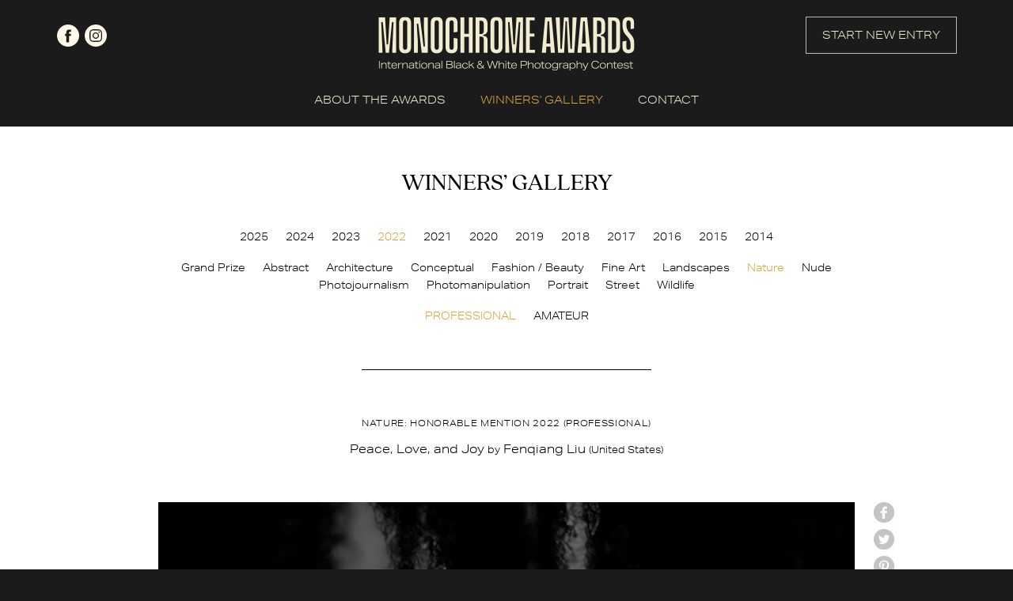

--- FILE ---
content_type: application/javascript
request_url: https://monoawards.com/js/img-copy.js
body_size: 281
content:
// $(document).ready(function(){
//     var timeout;
//
//     $('.copy-desc').bind('contextmenu', function (event) {
//         event.preventDefault();
//     });
//
//     $('img.copy').bind('contextmenu', function (event) {
//         event.preventDefault();
//         var $desc = $(this).parent().find('.copy-desc');
//
//         var offset = {
//             top: 0,
//             left: 0
//         };
//
//        if ($desc.is('.fix')) {
//            offset = $(this).offset();
//        }
// // Then refer to
// //        var x = evt.pageX - offset.left;
//         $desc.css('top', event.pageY - offset.top);
//         $desc.css('left', event.pageX - offset.left);
//         $desc.show();
//         clearTimeout(timeout);
//         timeout = setTimeout(function()
//         {
//             $('.copy-desc').hide();
//         }, 2000);
//     });
// });